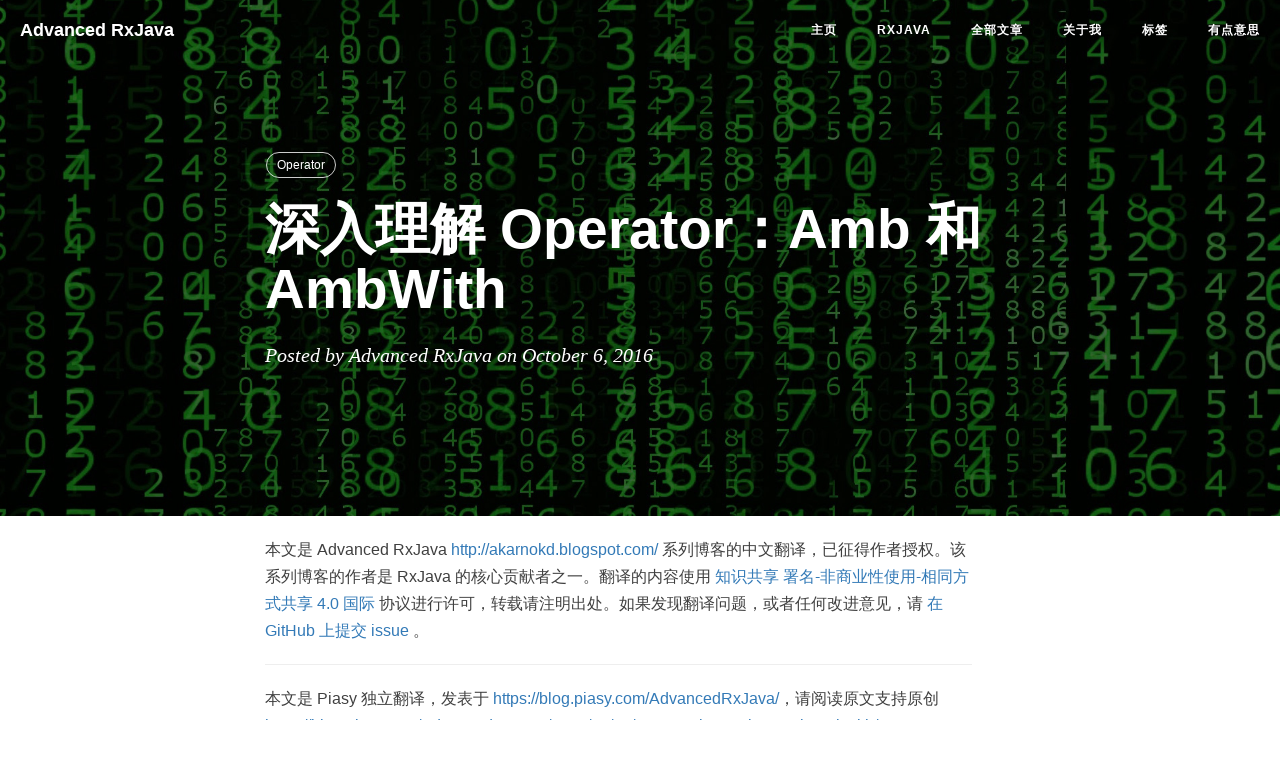

--- FILE ---
content_type: text/html
request_url: https://blog.piasy.com/AdvancedRxJava/2016/10/06/operator-internals-s-amb-ambwith/index.html
body_size: 9466
content:
<!DOCTYPE html>
<html lang="en">

<head>
    <meta charset="utf-8">
    <meta http-equiv="X-UA-Compatible" content="IE=edge">
    <meta name="google-site-verification" content="xBT4GhYoi5qRD5tr338pgPM5OWHHIDR6mNg1a3euekI" />
    <meta name="viewport" content="width=device-width, initial-scale=1">
    <meta name="description" content="NEVER STOP">
    <meta name="keyword"  content="Piasy">
    <link rel="shortcut icon" href="/AdvancedRxJava/img/favicon.ico">

    <title>深入理解 Operator：Amb 和 AmbWith - Piasy的博客 | Piasy Blog</title>

    <link rel="canonical" href="https://blog.piasy.com/AdvancedRxJava/2016/10/06/operator-internals-s-amb-ambwith/index.html">

    <!-- Bootstrap Core CSS -->
    <link rel="stylesheet" href="/AdvancedRxJava/css/bootstrap.min.css">

    <!-- Custom CSS -->
    <link rel="stylesheet" href="/AdvancedRxJava/css/hux-blog.min.css">

    <!-- Pygments Github CSS -->
    <link rel="stylesheet" href="/AdvancedRxJava/css/syntax.css">

    <link href="/AdvancedRxJava/css/font-awesome.min.css" rel="stylesheet" type="text/css">


    <!-- Hux Delete, sad but pending in China
    <link href='http://fonts.googleapis.com/css?family=Lora:400,700,400italic,700italic' rel='stylesheet' type='text/css'>
    <link href='http://fonts.googleapis.com/css?family=Open+Sans:300italic,400italic,600italic,700italic,800italic,400,300,600,700,800' rel='stylesheet' type='text/
    css'>
    -->


    <!-- HTML5 Shim and Respond.js IE8 support of HTML5 elements and media queries -->
    <!-- WARNING: Respond.js doesn't work if you view the page via file:// -->
    <!--[if lt IE 9]>
        <script src="https://oss.maxcdn.com/libs/html5shiv/3.7.0/html5shiv.js"></script>
        <script src="https://oss.maxcdn.com/libs/respond.js/1.4.2/respond.min.js"></script>
    <![endif]-->

    <!-- ga & ba script hoook -->
    <script></script>
</head>


<!-- hack iOS CSS :active style -->
<body ontouchstart="">

    <!-- Navigation -->
<nav class="navbar navbar-default navbar-custom navbar-fixed-top">
    <div class="container-fluid">
        <!-- Brand and toggle get grouped for better mobile display -->
        <div class="navbar-header page-scroll">
            <button type="button" class="navbar-toggle">
                <span class="sr-only">Toggle navigation</span>
                <span class="icon-bar"></span>
                <span class="icon-bar"></span>
                <span class="icon-bar"></span>
            </button>
            <a class="navbar-brand" href="/AdvancedRxJava/index.html">Advanced RxJava</a>
        </div>

        <!-- Collect the nav links, forms, and other content for toggling -->
        <!-- Known Issue, found by Hux:
            <nav>'s height woule be hold on by its content.
            so, when navbar scale out, the <nav> will cover tags.
            also mask any touch event of tags, unfortunately.
        -->
        <div id="huxblog_navbar">
            <div class="navbar-collapse">
                <ul class="nav navbar-nav navbar-right">
                    <li>
                        <a href="http://blog.piasy.com/index.html">主页</a>
                    </li>
                    <li>
                        <a href="/AdvancedRxJava/index.html">RxJava</a>
                    </li>
                    <li>
                        <a href="/AdvancedRxJava/archive/index.html">全部文章</a>
                    </li>
                    <li>
                        <a href="http://blog.piasy.com/about/index.html">关于我</a>
                    </li>
                    <li>
                        <a href="/AdvancedRxJava/tags/index.html">标签</a>
                    </li>
                    <li>
                        <a href="http://blog.piasy.com/interesting/index.html">有点意思</a>
                    </li>
                </ul>
            </div>
        </div>
        <!-- /.navbar-collapse -->
    </div>
    <!-- /.container -->
</nav>
<script>
    // Drop Bootstarp low-performance Navbar
    // Use customize navbar with high-quality material design animation
    // in high-perf jank-free CSS3 implementation
    var $body   = document.body;
    var $toggle = document.querySelector('.navbar-toggle');
    var $navbar = document.querySelector('#huxblog_navbar');
    var $collapse = document.querySelector('.navbar-collapse');

    $toggle.addEventListener('click', handleMagic)
    function handleMagic(e){
        if ($navbar.className.indexOf('in') > 0) {
        // CLOSE
            $navbar.className = " ";
            // wait until animation end.
            setTimeout(function(){
                // prevent frequently toggle
                if($navbar.className.indexOf('in') < 0) {
                    $collapse.style.height = "0px"
                }
            },400)
        }else{
        // OPEN
            $collapse.style.height = "auto"
            $navbar.className += " in";
        }
    }
</script>


    <!-- Image to hack wechat -->
<!-- <img src="/img/icon_wechat.png" width="0" height="0"> -->
<!-- <img src="/AdvancedRxJava/img/home-bg.jpg" width="0" height="0"> -->

<!-- Post Header -->
<style type="text/css">
    header.intro-header{
        background-image: url('/AdvancedRxJava/img/home-bg.jpg')
    }
</style>
<header class="intro-header" >
    <div class="container">
        <div class="row">
            <div class="col-lg-8 col-lg-offset-2 col-md-10 col-md-offset-1">
                <div class="post-heading">
                    <div class="tags">
                        
                        <a class="tag" href="/AdvancedRxJava/tags/#Operator" title="Operator">Operator</a>
                        
                    </div>
                    <h1>深入理解 Operator：Amb 和 AmbWith</h1>
                    
                    
                    <h2 class="subheading"></h2>
                    
                    <span class="meta">Posted by Advanced RxJava on October 6, 2016</span>
                </div>
            </div>
        </div>
    </div>
</header>

<!-- Post Content -->
<article>
    <div class="container">
        <div class="row">

    <!-- Post Container -->
            <div class="
                col-lg-8 col-lg-offset-2
                col-md-10 col-md-offset-1
                post-container">

                本文是 Advanced RxJava <a href="http://akarnokd.blogspot.com/" target="_blank"> http://akarnokd.blogspot.com/ </a> 系列博客的中文翻译，已征得作者授权。该系列博客的作者是 RxJava 的核心贡献者之一。翻译的内容使用 <a href="http://creativecommons.org/licenses/by-nc-sa/4.0/" target="_blank"> 知识共享 署名-非商业性使用-相同方式共享 4.0 国际 </a> 协议进行许可，转载请注明出处。如果发现翻译问题，或者任何改进意见，请 <a href="https://github.com/Piasy/AdvancedRxJava/issues" target="_blank"> 在 GitHub 上提交 issue </a>。

                <hr>

                本文是 Piasy 独立翻译，发表于 <a href="https://blog.piasy.com/AdvancedRxJava/index.html">https://blog.piasy.com/AdvancedRxJava/</a>，请阅读原文支持原创 <a href="https://blog.piasy.com/AdvancedRxJava/2016/10/06/operator-internals-s-amb-ambwith/index.html">https://blog.piasy.com/AdvancedRxJava/2016/10/06/operator-internals-s-amb-ambwith/</a>

				<p>原文 <a href="http://akarnokd.blogspot.com/2015/10/operator-internals-amb-ambwith.html" target="_blank">Operator internals: Amb, AmbWith</a></p>

<h2 id="介绍">介绍</h2>

<p><code class="highlighter-rouge">amb</code> 是 <code class="highlighter-rouge">ambiguous</code> 的缩写，它的输入是一个 <code class="highlighter-rouge">Observable</code> 集合，输出的是转发第一个发出事件的 Observable 的所有后续事件，并且取消订阅其他所有的 Observable，也会忽略它们的任何事件。amb 支持 backpressure。</p>

<p>从编写操作符的角度出发，我们需要考虑以下几个属性/要求：</p>

<ul>
  <li>当下游订阅的时候，数据源 <code class="highlighter-rouge">Observable</code> 的数量是已知的。</li>
  <li>我们需要一个 <code class="highlighter-rouge">CompositeSubscription</code> 之外的容器类，因为它不支持从中挑出最先发事件的然后取消其他的。</li>
  <li>我们需要把下游的请求转发给所有的数据源。</li>
  <li>在我们订阅数据源的过程中，取消订阅、请求数据、甚至是“赢家”的出现，都随时可能发生。</li>
</ul>

<p>两个大版本间的实现方式稍有不同。</p>

<h2 id="1x-的实现">1.x 的实现</h2>

<p>1.x 的实现有些冗余。它利用 <code class="highlighter-rouge">ConcurrentLinkedQueue</code> 来保存 <code class="highlighter-rouge">AmbSubscriber</code> 列表，然后胜出的 AmbSubscriber 被保存在一个 <code class="highlighter-rouge">AtomicReference</code> 中。</p>

<p>为了处理取消订阅，我们就需要在 child 中注册一个取消订阅的回调，这样在取消订阅的时候，我们就可以逐个把数据源取消订阅了。</p>

<p>当下游订阅的时候，我们会遍历所有的数据源，为每个 Observable 创建一个 AmbSubscriber，然后订阅它。由于取消订阅或者胜出都可能在遍历过程中发生，所以我们在遍历过程中需要检查这两种情况，以便尽早退出循环。</p>

<p>当所有的数据源都订阅之后，我们就会为 child 设置一个 <code class="highlighter-rouge">Producer</code>。它的任务就是把 child 的请求转发给所有的 AmbSubscriber，或者有数据源胜出之后，只转发给胜利者。</p>

<p>这看起来有点奇怪，因为如果在设置 Producer 之前就有了胜利者，那我们也就没必要设置 Producer 了，因为这个胜利者并没有按照 backpressure 的要求行事（<em>译者注：都还没有设置 Producer，也就不会有请求，没有收到请求就发出了数据，这就是没有遵守 backpressure 的要求嘛</em>）。</p>

<p>在 AmbSubscriber 中，收到任何事件之后，它都会检查自己是不是胜利者，如果是，就把事件转发给 child。否则，它会尝试用 CAS 操作把自己设置为胜利者，如果成功了，它会取消订阅所有其他的 AmbSubscriber（<em>并且转发事件</em>），如果失败了，那就把自己取消订阅掉。</p>

<h2 id="2x-的实现">2.x 的实现</h2>

<p>2.x 的实现会简洁一些，而且还会利用“被下游订阅时数据源的数量是已知的”这一事实。所以 <code class="highlighter-rouge">AmbInnerSubscriber</code> 将会用一个数组保存，而胜利者标志则用一个 <code class="highlighter-rouge">volatile int</code> 来记录，它的更新是通过一个“成员变量更新器（field updater）”实现的（<em>译者注：当我翻译到这篇文章时，一年时间过去了，现在 winner 已经换成了用 <code class="highlighter-rouge">AtomicInteger</code> 来实现。</em>）。</p>

<p>当 child 订阅时，我们会进行两次循环，第一次我们会为每个数据源创建一个 AmbInnerSubscriber，然后在 child 中加入一个自定义的 <code class="highlighter-rouge">Subscription</code> 对象（<code class="highlighter-rouge">AmbCoordinator</code>），第二次我们会逐个订阅数据源。第二次循环过程中会检查是否已经有了胜利者。</p>

<p><code class="highlighter-rouge">winner</code> 成员变量在不同的状态下有不同的含义。-1 表示 child 已经取消订阅了，0 表示当前没有胜利者，正数则表示胜利者的下标加一。</p>

<p>在响应式编程的世界里，<code class="highlighter-rouge">Subscription</code> 比数据请求、取消订阅来得晚的可能性在逐渐增加，所以我们必须考虑这种情况。因此 AmbInnerSubscriber 必须用一个 volatile 成员来保存它的 Subscription，而且还要用另一个成员记录积累的请求量。这种模式在 2.x 中用得非常多，所以我们在有一个专门的类负责这件事：</p>

<div class="language-java highlighter-rouge"><div class="highlight"><pre class="highlight"><code><span class="kd">class</span> <span class="nc">AmbSubscriber</span><span class="o">&lt;</span><span class="no">T</span><span class="o">&gt;</span> 
<span class="kd">extends</span> <span class="nc">AtomicReference</span><span class="o">&lt;</span><span class="nc">Subscription</span><span class="o">&gt;</span>
<span class="kd">implements</span> <span class="nc">Subscriber</span><span class="o">&lt;</span><span class="no">T</span><span class="o">&gt;,</span> <span class="nc">Subscription</span> <span class="o">{</span>
    <span class="kd">volatile</span> <span class="kt">long</span> <span class="n">missedRequested</span><span class="o">;</span>
    <span class="kd">static</span> <span class="kd">final</span> <span class="nc">AtomicLongFieldUpdater</span> <span class="no">MISSED_REQUESTED</span> <span class="o">=</span> <span class="o">...;</span>
 
    <span class="kd">static</span> <span class="kd">final</span> <span class="nc">Subscription</span> <span class="no">CANCELLED</span> <span class="o">=</span> <span class="o">...;</span>
<span class="o">}</span>
</code></pre></div></div>

<p>它当然实现了 <code class="highlighter-rouge">Subscriber</code>，为了方便，也实现了 <code class="highlighter-rouge">Subscription</code>（这样我们就有 <code class="highlighter-rouge">request()</code> 和 <code class="highlighter-rouge">cancel()</code> 了）。它有一个 Subscription 常量 <code class="highlighter-rouge">CANCELLED</code>，用来表示已被取消订阅，并且告知迟来的 <code class="highlighter-rouge">request()</code> 和 <code class="highlighter-rouge">cancel()</code> 不要做任何事了。通过继承自 <code class="highlighter-rouge">AtomicReference</code>，这样我们就可以利用原子性接口保存和访问将要到来的 Subscription 了（<em>译者注：这里违背了“组合优于继承”原则，但带来了性能提升</em>）。</p>

<p>让我们首先看看 <code class="highlighter-rouge">cancel()</code> 的实现：</p>

<div class="language-java highlighter-rouge"><div class="highlight"><pre class="highlight"><code><span class="nd">@Override</span>
<span class="kd">public</span> <span class="kt">void</span> <span class="nf">cancel</span><span class="o">()</span> <span class="o">{</span>
    <span class="nc">Subscription</span> <span class="n">s</span> <span class="o">=</span> <span class="n">get</span><span class="o">();</span>
    <span class="k">if</span> <span class="o">(</span><span class="n">s</span> <span class="o">!=</span> <span class="no">CANCELLED</span><span class="o">)</span> <span class="o">{</span>
        <span class="n">s</span> <span class="o">=</span> <span class="n">getAndSet</span><span class="o">(</span><span class="no">CANCELLED</span><span class="o">);</span>
        <span class="k">if</span> <span class="o">(</span><span class="n">s</span> <span class="o">!=</span> <span class="no">CANCELLED</span> <span class="o">&amp;&amp;</span> <span class="n">s</span> <span class="o">!=</span> <span class="kc">null</span><span class="o">)</span> <span class="o">{</span>
            <span class="n">s</span><span class="o">.</span><span class="na">cancel</span><span class="o">();</span>
        <span class="o">}</span>
    <span class="o">}</span>
<span class="o">}</span>
</code></pre></div></div>

<p>现在这段代码看起来应该很熟悉了。当 <code class="highlighter-rouge">cancel()</code> 被调用时，如果当前的 <code class="highlighter-rouge">Subscription</code> 不是 CANCELLED，那我们就尝试把它设置为 CANCELLED。原子操作函数确保了只会有一个线程成功地把当前的 Subscription 置为 CANCELLED，而这个线程负责将其取消。注意，<code class="highlighter-rouge">cancel()</code> 有可能在 <code class="highlighter-rouge">onSubscribe</code> 之前被调用，所以它是有可能为 <code class="highlighter-rouge">null</code> 的，我们要检查。</p>

<p>接下来，我们看看 <code class="highlighter-rouge">onSubscribe()</code>：</p>

<div class="language-java highlighter-rouge"><div class="highlight"><pre class="highlight"><code><span class="nd">@Override</span>
<span class="kd">public</span> <span class="kt">void</span> <span class="nf">onSubscribe</span><span class="o">(</span><span class="nc">Subscription</span> <span class="n">s</span><span class="o">)</span> <span class="o">{</span>
    <span class="k">if</span> <span class="o">(!</span><span class="n">compareAndSet</span><span class="o">(</span><span class="kc">null</span><span class="o">,</span> <span class="n">s</span><span class="o">))</span> <span class="o">{</span>                         <span class="c1">// (1)</span>
        <span class="n">s</span><span class="o">.</span><span class="na">cancel</span><span class="o">();</span>                                        <span class="c1">// (2)</span>
        <span class="k">if</span> <span class="o">(</span><span class="n">get</span><span class="o">()</span> <span class="o">!=</span> <span class="no">CANCELLED</span><span class="o">)</span> <span class="o">{</span>                          <span class="c1">// (3)</span>
            <span class="nc">SubscriptionHelper</span><span class="o">.</span><span class="na">reportSubscriptionSet</span><span class="o">();</span>
        <span class="o">}</span>
        <span class="k">return</span><span class="o">;</span>
    <span class="o">}</span>
             
    <span class="kt">long</span> <span class="n">r</span> <span class="o">=</span> <span class="no">MISSED_REQUESTED</span><span class="o">.</span><span class="na">getAndSet</span><span class="o">(</span><span class="k">this</span><span class="o">,</span> <span class="mi">0L</span><span class="o">);</span>         <span class="c1">// (4)</span>
    <span class="k">if</span> <span class="o">(</span><span class="n">r</span> <span class="o">!=</span> <span class="mi">0L</span><span class="o">)</span> <span class="o">{</span>                                         <span class="c1">// (5)</span>
        <span class="n">s</span><span class="o">.</span><span class="na">request</span><span class="o">(</span><span class="n">r</span><span class="o">);</span>
    <span class="o">}</span>
<span class="o">}</span>
</code></pre></div></div>

<ol>
  <li>我们利用 CAS 操作用新来的 Subscription 替换 null。</li>
  <li>如果 CAS 失败，则说明已经有了 Subscription，那我们就把新来的取消掉。</li>
  <li>有可能有些恶意的数据源会调用多次 <code class="highlighter-rouge">onSubscribe</code>，尽管可能性不大，但我们还是需要处理。如果此时的 Subscription 不是 CANCELLED，我们就报告这种情况的出现，然后返回。</li>
  <li>如果 CAS 成功，我们就用 <code class="highlighter-rouge">getAndSet</code> 读取所有积累的请求量。</li>
  <li>如果确实有积累的请求，那我们就转发给新来的 Subscription。</li>
</ol>

<p>最后我们看看 <code class="highlighter-rouge">request()</code>：</p>

<div class="language-java highlighter-rouge"><div class="highlight"><pre class="highlight"><code><span class="nd">@Override</span>
<span class="kd">public</span> <span class="kt">void</span> <span class="nf">request</span><span class="o">(</span><span class="kt">long</span> <span class="n">n</span><span class="o">)</span> <span class="o">{</span>
    <span class="nc">Subscription</span> <span class="n">s</span> <span class="o">=</span> <span class="n">get</span><span class="o">();</span>
    <span class="k">if</span> <span class="o">(</span><span class="n">s</span> <span class="o">!=</span> <span class="kc">null</span><span class="o">)</span> <span class="o">{</span>                                       <span class="c1">// (1)</span>
        <span class="n">s</span><span class="o">.</span><span class="na">request</span><span class="o">(</span><span class="n">n</span><span class="o">);</span>
    <span class="o">}</span> <span class="k">else</span> <span class="o">{</span>
        <span class="nc">BackpressureHelper</span><span class="o">.</span><span class="na">add</span><span class="o">(</span><span class="no">MISSED_REQUESTED</span><span class="o">,</span> <span class="k">this</span><span class="o">,</span> <span class="n">n</span><span class="o">);</span> <span class="c1">// (2)</span>
        <span class="n">s</span> <span class="o">=</span> <span class="n">get</span><span class="o">();</span>
        <span class="k">if</span> <span class="o">(</span><span class="n">s</span> <span class="o">!=</span> <span class="kc">null</span> <span class="o">&amp;&amp;</span> <span class="n">s</span> <span class="o">!=</span> <span class="no">CANCELLED</span><span class="o">)</span> <span class="o">{</span>                 <span class="c1">// (3)</span>
            <span class="kt">long</span> <span class="n">r</span> <span class="o">=</span> <span class="no">MISSED_REQUESTED</span><span class="o">.</span><span class="na">getAndSet</span><span class="o">(</span><span class="k">this</span><span class="o">,</span> <span class="mi">0L</span><span class="o">);</span> <span class="c1">// (4)</span>
            <span class="k">if</span> <span class="o">(</span><span class="n">r</span> <span class="o">!=</span> <span class="mi">0L</span><span class="o">)</span> <span class="o">{</span>                                 <span class="c1">// (5)</span>
                <span class="n">s</span><span class="o">.</span><span class="na">request</span><span class="o">(</span><span class="n">r</span><span class="o">);</span>
            <span class="o">}</span>
        <span class="o">}</span>
    <span class="o">}</span>
<span class="o">}</span>
</code></pre></div></div>

<ol>
  <li>首先我们检查当前是否已经有了 Subscription，如果有，就直接向它请求。当前的 Subscription 有可能是 CANCELLED，但没关系，它不会做任何事情。</li>
  <li>我们利用 <code class="highlighter-rouge">BackpressureHelper</code> 来安全累加请求计数 <code class="highlighter-rouge">missedRequested</code>（它会保证不发生上溢，最多加到 <code class="highlighter-rouge">Long.MAX_VALUE</code>）。<strong><em>2.x 的 bug：没有对 n 进行合法性检查</em></strong>。</li>
  <li>当我们累加了请求计数之后，我们还要再次检查是否已经有了 Subscription，因为它可能被异步地设置。</li>
  <li>如果当前有了 Subscription 且不是 CANCELLED，那我们就用 <code class="highlighter-rouge">getAndSet</code> 读出积累的请求量。这个原子调用保证了请求计数只会被 <code class="highlighter-rouge">request()</code> 或者 <code class="highlighter-rouge">onSubscribe()</code> 之一读取到。</li>
  <li>如果请求计数不为零，那我们就向 Subscription 发出请求。否则可能 <code class="highlighter-rouge">onSubscribe()</code> 已经请求过了，或者压根就没有请求。</li>
</ol>

<p><code class="highlighter-rouge">AmbInnerSubscriber.onXXX</code> 和 1.x 的实现基本一样。它有一个自己的变量 <code class="highlighter-rouge">boolean won</code>（不需要 volatile），如果是 true，就作为事件派发的快路径。否则它就会尝试把自己设置为胜利者，如果成功，就会置 won 为 true。否则就会取消订阅当前持有的 Subscription（注意这时 Subscription 不可能为 null，因为 RS 要求在 onXXX 之前必须调用 onSubscribe）。</p>

<p><strong><em>2.x 的 bug：如果 AmbSubscriber 胜利了，它并不会取消其他的 AmbSubscriber，这样它们会一直保持订阅状态</em></strong>。</p>

<h2 id="总结">总结</h2>

<p><code class="highlighter-rouge">amb</code> 操作符并不复杂，顶多只能算是中等水平。但它还是需要一些特殊的逻辑来处理取消订阅以及请求派发。</p>


                <hr>

                


                <ul class="pager">
                    
                    <li class="previous">
                        <a href="/AdvancedRxJava/2016/10/06/operator-internals-introduction/index.html" data-toggle="tooltip" data-placement="top" title="深入理解 Operator：开篇">&larr; Previous Post</a>
                    </li>
                    
                    
                    <li class="next">
                        <a href="/AdvancedRxJava/2016/10/16/operator-internals-all/index.html" data-toggle="tooltip" data-placement="top" title="深入理解 Operator：All，Any 和 Exists">Next Post &rarr;</a>
                    </li>
                    
                </ul>


                

                
                <!-- disqus 评论框 start -->
                <div class="comments">
                    <div id="disqus_thread"></div>
                    <script type="text/javascript">

                        var disqus_shortname = '';

                        (function() {
                            var dsq = document.createElement('script'); dsq.type = 'text/javascript'; dsq.async = true;
                            dsq.src = '//' + disqus_shortname + '.disqus.com/embed.js';
                            (document.getElementsByTagName('head')[0] || document.getElementsByTagName('body')[0]).appendChild(dsq);
                        })();

                    </script>
                    <noscript>Please enable JavaScript to view the <a href="http://disqus.com/?ref_noscript">comments powered by Disqus.</a></noscript>
                </div>
                <!-- disqus 评论框 end -->
                

            </div>

    <!-- Sidebar Container -->
            <div class="
                col-lg-8 col-lg-offset-2
                col-md-10 col-md-offset-1
                sidebar-container">

                <!-- Featured Tags -->
                
                <section>
                    <hr class="hidden-sm hidden-xs">
                    <h5><a href="/AdvancedRxJava/tags/index.html">FEATURED TAGS</a></h5>
                    <div class="tags">
        				
                            
                				<a href="/AdvancedRxJava/tags/index.html#Operator" title="Operator" rel="26">
                                    Operator
                                </a>
                            
        				
                            
                				<a href="/AdvancedRxJava/tags/index.html#Producer" title="Producer" rel="6">
                                    Producer
                                </a>
                            
        				
                            
                				<a href="/AdvancedRxJava/tags/index.html#Pitfall" title="Pitfall" rel="3">
                                    Pitfall
                                </a>
                            
        				
                            
                				<a href="/AdvancedRxJava/tags/index.html#Subscription" title="Subscription" rel="3">
                                    Subscription
                                </a>
                            
        				
                            
                				<a href="/AdvancedRxJava/tags/index.html#Scheduler" title="Scheduler" rel="5">
                                    Scheduler
                                </a>
                            
        				
                            
                				<a href="/AdvancedRxJava/tags/index.html#Reactive Stream" title="Reactive Stream" rel="6">
                                    Reactive Stream
                                </a>
                            
        				
                            
                				<a href="/AdvancedRxJava/tags/index.html#Subject" title="Subject" rel="3">
                                    Subject
                                </a>
                            
        				
                            
                				<a href="/AdvancedRxJava/tags/index.html#对比点评" title="对比点评" rel="4">
                                    对比点评
                                </a>
                            
        				
                            
                				<a href="/AdvancedRxJava/tags/index.html#Completable" title="Completable" rel="2">
                                    Completable
                                </a>
                            
        				
        			</div>
                </section>
                

                <!-- Friends Blog -->
                
                <hr>
                <h5>FRIENDS</h5>
                <ul class="list-inline">
                    
                        <li><a href="http://www.diycode.cc/">DiyCode</a></li>
                    
                        <li><a href="http://codekk.com">CodeKK</a></li>
                    
                        <li><a href="http://www.trinea.cn/">Trinea</a></li>
                    
                        <li><a href="http://notes.stay4it.com/">Stay</a></li>
                    
                        <li><a href="http://droidyue.com/">技术小黑屋</a></li>
                    
                        <li><a href="http://android-developers.blogspot.com/">安卓开发者官博</a></li>
                    
                        <li><a href="http://blog.csdn.net/Luoshengyang">老罗的Android之旅</a></li>
                    
                        <li><a href="http://hukai.me/">胡凯</a></li>
                    
                        <li><a href="http://blog.daimajia.com/">代码家</a></li>
                    
                        <li><a href="http://blog.csdn.net/guolin_blog">郭霖的专栏</a></li>
                    
                        <li><a href="http://stormzhang.com/">stormzhang博客精华</a></li>
                    
                        <li><a href="http://blog.csdn.net/lmj623565791/">张鸿洋</a></li>
                    
                        <li><a href="http://blog.csdn.net/xyz_lmn">张兴业的博客</a></li>
                    
                        <li><a href="http://blog.csdn.net/lzyzsd/">hi大头鬼hi</a></li>
                    
                </ul>
                
            </div>
        </div>
    </div>
</article>





<!-- disqus 公共JS代码 start (一个网页只需插入一次) -->
<script type="text/javascript">
    /* * * CONFIGURATION VARIABLES * * */
    var disqus_shortname = "piasy";
    var disqus_identifier = "/2016/10/06/operator-internals-s-amb-ambwith";
    var disqus_url = "https://blog.piasy.com/AdvancedRxJava/2016/10/06/operator-internals-s-amb-ambwith/";

    (function() {
        var dsq = document.createElement('script'); dsq.type = 'text/javascript'; dsq.async = true;
        dsq.src = '//' + disqus_shortname + '.disqus.com/embed.js';
        (document.getElementsByTagName('head')[0] || document.getElementsByTagName('body')[0]).appendChild(dsq);
    })();
</script>
<!-- disqus 公共JS代码 end -->




<!-- async load function -->
<script>
    function async(u, c) {
      var d = document, t = 'script',
          o = d.createElement(t),
          s = d.getElementsByTagName(t)[0];
      o.src = u;
      if (c) { o.addEventListener('load', function (e) { c(null, e); }, false); }
      s.parentNode.insertBefore(o, s);
    }
</script>
<!-- anchor-js, Doc:http://bryanbraun.github.io/anchorjs/ -->
<script>
    async("/AdvancedRxJava/js/anchor.min.js",function(){
        anchors.options = {
          visible: 'always',
          placement: 'right',
          icon: '#'
        };
        anchors.add().remove('.intro-header h1').remove('.subheading').remove('.sidebar-container h5');
    })
</script>
<style>
    /* place left on bigger screen */
    @media all and (min-width: 800px) {
        .anchorjs-link{
            position: absolute;
            left: -0.75em;
            font-size: 1.1em;
            margin-top : -0.1em;
        }
    }
</style>



    <!-- Footer -->
<footer>
    <div class="container">
        <div class="row">
            <div class="col-lg-8 col-lg-offset-2 col-md-10 col-md-offset-1">
                <ul class="list-inline text-center">
                    
                    <li>
                        <a target="_blank" href="/AdvancedRxJava/feed.xml">
                            <span class="fa-stack fa-lg">
                                <i class="fa fa-circle fa-stack-2x"></i>
                                <i class="fa fa-rss fa-stack-1x fa-inverse"></i>
                            </span>
                        </a>
                    </li>
                    
                    
                    
                    <li>
                        <a target="_blank" href="https://github.com/Piasy">
                            <span class="fa-stack fa-lg">
                                <i class="fa fa-circle fa-stack-2x"></i>
                                <i class="fa fa-github fa-stack-1x fa-inverse"></i>
                            </span>
                        </a>
                    </li>
                    
                    
                    
                    <li>
                        <a target="_blank" href="mailto:xz4215@gmail.com">
                            <span class="fa-stack fa-lg">
                                <i class="fa fa-circle fa-stack-2x"></i>
                                <i class="fa fa-envelope-o fa-stack-1x fa-inverse"></i>
                            </span>
                        </a>
                    </li>
                    
                    
                    
                    <li>
                        <a target="_blank" href="https://www.linkedin.com/in/piasy">
                            <span class="fa-stack fa-lg">
                                <i class="fa fa-circle fa-stack-2x"></i>
                                <i class="fa fa-linkedin-square fa-stack-1x fa-inverse"></i>
                            </span>
                        </a>
                    </li>
                    
                    
                    
                    <li>
                        <a target="_blank" href="http://stackoverflow.com/users/3077508/piasy">
                            <span class="fa-stack fa-lg">
                                <i class="fa fa-circle fa-stack-2x"></i>
                                <i class="fa fa-stack-overflow fa-stack-1x fa-inverse"></i>
                            </span>
                        </a>
                    </li>
                    
                </ul>
                <p class="copyright text-muted">
                    Copyright &copy; Advanced RxJava 2020
                    <br>
                    Theme by <a href="http://huangxuan.me">Hux</a> |
                    <iframe
                        style="margin-left: 2px; margin-bottom:-5px;"
                        frameborder="0" scrolling="0" width="91px" height="20px"
                        src="https://ghbtns.com/github-btn.html?user=huxpro&repo=huxpro.github.io&type=star&count=true" >
                    </iframe>
                </p>
            </div>
        </div>
    </div>
</footer>

<!-- jQuery -->
<script src="/AdvancedRxJava/js/jquery.min.js "></script>

<!-- Bootstrap Core JavaScript -->
<script src="/AdvancedRxJava/js/bootstrap.min.js "></script>

<!-- Custom Theme JavaScript -->
<script src="/AdvancedRxJava/js/hux-blog.min.js "></script>


<!-- async load function -->
<script>
    function async(u, c) {
      var d = document, t = 'script',
          o = d.createElement(t),
          s = d.getElementsByTagName(t)[0];
      o.src = u;
      if (c) { o.addEventListener('load', function (e) { c(null, e); }, false); }
      s.parentNode.insertBefore(o, s);
    }
</script>

<!-- Highlight.js -->
<script>
    async("/AdvancedRxJava/css/highlight.min.js ", function(){
        hljs.initHighlightingOnLoad();
    })
    // only load tagcloud.js in tag.html
    if($('#tag_cloud').length !== 0){
        async("/AdvancedRxJava/js/jquery.tagcloud.js",function(){
            $.fn.tagcloud.defaults = {
                //size: {start: 1, end: 1, unit: 'em'},
                color: {start: '#bbbbee', end: '#0085a1'},
            };
            $('#tag_cloud a').tagcloud();
        })
    }
</script>
<link href="/AdvancedRxJava/css/github.min.css " rel="stylesheet">

<!--fastClick.js -->
<script>
    async("/AdvancedRxJava/css/fastclick.min.js ", function(){
        var $nav = document.querySelector("nav");
        if($nav) FastClick.attach($nav);
    })
</script>


<!-- Google Analytics -->

<script>
    // dynamic User by Hux
    var _gaId = 'UA-68342301-1';
    var _gaDomain = 'blog.piasy.com';

    // Originial
    (function(i,s,o,g,r,a,m){i['GoogleAnalyticsObject']=r;i[r]=i[r]||function(){
    (i[r].q=i[r].q||[]).push(arguments)},i[r].l=1*new Date();a=s.createElement(o),
    m=s.getElementsByTagName(o)[0];a.async=1;a.src=g;m.parentNode.insertBefore(a,m)
    })(window,document,'script','//www.google-analytics.com/analytics.js','ga');

    ga('create', _gaId, _gaDomain);
    ga('send', 'pageview');
</script>



<!-- Baidu Tongji -->

<script>
    // dynamic User by Hux
    var _baId = '0047a0e87acd4fe7ce36981131e63eca';

    // Originial
    var _hmt = _hmt || [];
    (function() {
      var hm = document.createElement("script");
      hm.src = "//hm.baidu.com/hm.js?" + _baId;
      var s = document.getElementsByTagName("script")[0];
      s.parentNode.insertBefore(hm, s);
    })();
</script>




<!-- Image to hack wechat -->
<img src="/AdvancedRxJava/img/icon_wechat.png" width="0" height="0" />
<!-- Migrate from head to bottom, no longer block render and still work -->

</body>

</html>


--- FILE ---
content_type: application/javascript
request_url: https://blog.piasy.com/AdvancedRxJava/js/hux-blog.min.js
body_size: -122
content:
/*!
 * Hux Blog v1.0.0 (http://huxpro.github.io)
 * Copyright 2015 Hux
 */

$(function(){$("[data-toggle='tooltip']").tooltip()}),$(document).ready(function(){$("table").wrap("<div class='table-responsive'></div>"),$("table").addClass("table")}),$(document).ready(function(){$('iframe[src*="youtube.com"]').wrap('<div class="embed-responsive embed-responsive-16by9"></div>'),$('iframe[src*="youtube.com"]').addClass("embed-responsive-item"),$('iframe[src*="vimeo.com"]').wrap('<div class="embed-responsive embed-responsive-16by9"></div>'),$('iframe[src*="vimeo.com"]').addClass("embed-responsive-item")}),jQuery(document).ready(function(a){var b=1170;if(a(window).width()>b){var c=a(".navbar-custom").height();a(window).on("scroll",{previousTop:0},function(){var b=a(window).scrollTop();b<this.previousTop?b>0&&a(".navbar-custom").hasClass("is-fixed")?a(".navbar-custom").addClass("is-visible"):a(".navbar-custom").removeClass("is-visible is-fixed"):(a(".navbar-custom").removeClass("is-visible"),b>c&&!a(".navbar-custom").hasClass("is-fixed")&&a(".navbar-custom").addClass("is-fixed")),this.previousTop=b})}});